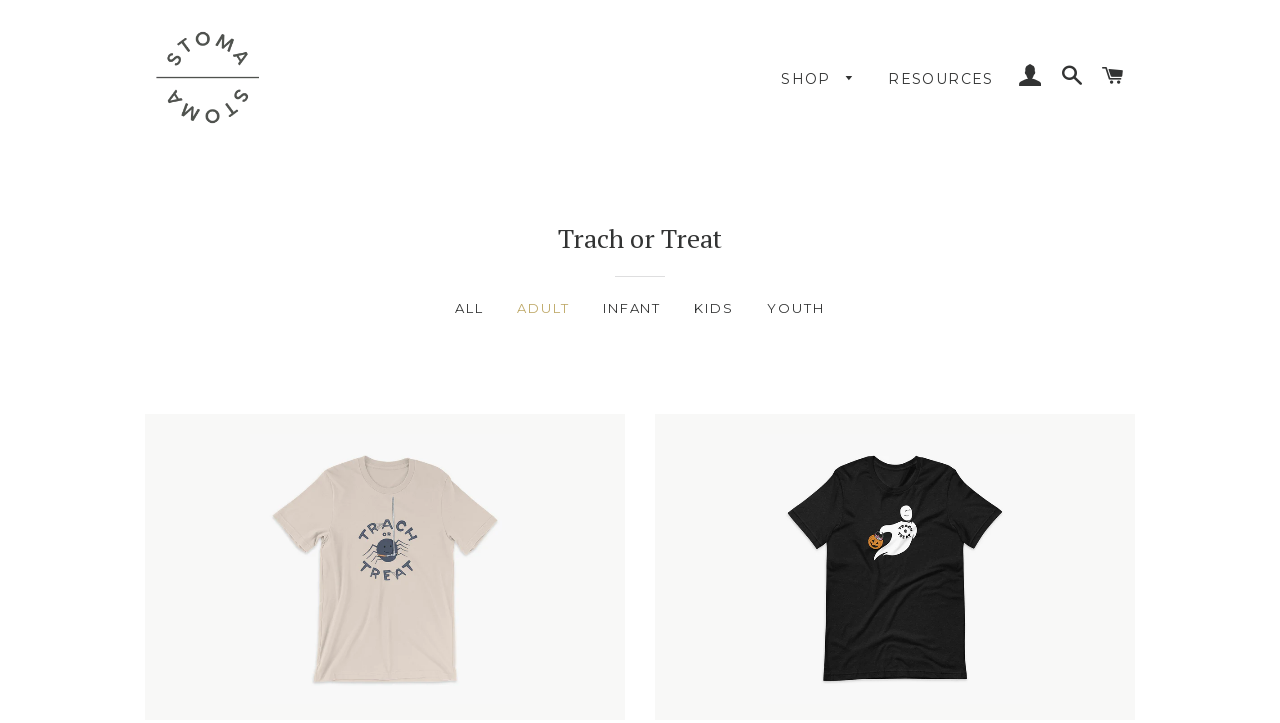

--- FILE ---
content_type: text/html; charset=utf-8
request_url: https://stomastoma.com/collections/trach-or-treat/adult
body_size: 18204
content:
<!doctype html>
<!--[if lt IE 7]><html class="no-js lt-ie9 lt-ie8 lt-ie7" lang="en"> <![endif]-->
<!--[if IE 7]><html class="no-js lt-ie9 lt-ie8" lang="en"> <![endif]-->
<!--[if IE 8]><html class="no-js lt-ie9" lang="en"> <![endif]-->
<!--[if IE 9 ]><html class="ie9 no-js"> <![endif]-->
<!--[if (gt IE 9)|!(IE)]><!--> <html class="no-js"> <!--<![endif]-->
<head>


  <!-- Basic page needs ================================================== -->
  <meta charset="utf-8">
  <meta http-equiv="X-UA-Compatible" content="IE=edge,chrome=1">

  
  <link rel="shortcut icon" href="//stomastoma.com/cdn/shop/t/2/assets/favicon.png?v=66824502590980049501475105782" type="image/png" />
  

  <!-- Title and description ================================================== -->
  <title>
  Trach or Treat &ndash; Tagged &quot;Adult&quot; &ndash; StomaStoma
  </title>

  

  <!-- Helpers ================================================== -->
  <!-- /snippets/social-meta-tags.liquid -->


  <meta property="og:type" content="website">
  <meta property="og:title" content="Trach or Treat">
  <meta property="og:url" content="https://stomastoma.com/collections/trach-or-treat/adult">
  
  
    <meta property="og:image" content="http://stomastoma.com/cdn/shop/t/2/assets/logo.png?v=121307812384132174781475268780">
    <meta property="og:image:secure_url" content="https://stomastoma.com/cdn/shop/t/2/assets/logo.png?v=121307812384132174781475268780">
  

<meta property="og:site_name" content="StomaStoma">



  <meta name="twitter:card" content="summary">


  <meta name="twitter:site" content="@StomaStoma">



  <link rel="canonical" href="https://stomastoma.com/collections/trach-or-treat/adult">
  <meta name="viewport" content="width=device-width,initial-scale=1,shrink-to-fit=no">
  <meta name="theme-color" content="#bfa968">

  <!-- CSS ================================================== -->
  <link href="//stomastoma.com/cdn/shop/t/2/assets/timber.scss.css?v=49049800573068454861700693754" rel="stylesheet" type="text/css" media="all" />
  <link href="//stomastoma.com/cdn/shop/t/2/assets/theme.scss.css?v=87453368289865986471700693754" rel="stylesheet" type="text/css" media="all" />
  
  
  
  <link href="//fonts.googleapis.com/css?family=PT+Serif:400" rel="stylesheet" type="text/css" media="all" />


  


  
    
    
    <link href="//fonts.googleapis.com/css?family=Montserrat:400" rel="stylesheet" type="text/css" media="all" />
  



  <!-- Header hook for plugins ================================================== -->
  <script>window.performance && window.performance.mark && window.performance.mark('shopify.content_for_header.start');</script><meta id="shopify-digital-wallet" name="shopify-digital-wallet" content="/14150128/digital_wallets/dialog">
<meta name="shopify-checkout-api-token" content="d5c832bc6992d2a5a0a3e8a5f675af4f">
<link rel="alternate" type="application/atom+xml" title="Feed" href="/collections/trach-or-treat/adult.atom" />
<link rel="alternate" hreflang="x-default" href="https://stomastoma.com/collections/trach-or-treat/adult">
<link rel="alternate" hreflang="en" href="https://stomastoma.com/collections/trach-or-treat/adult">
<link rel="alternate" hreflang="es" href="https://stomastoma.com/es/collections/trach-or-treat/adult">
<link rel="alternate" type="application/json+oembed" href="https://stomastoma.com/collections/trach-or-treat/adult.oembed">
<script async="async" src="/checkouts/internal/preloads.js?locale=en-US"></script>
<link rel="preconnect" href="https://shop.app" crossorigin="anonymous">
<script async="async" src="https://shop.app/checkouts/internal/preloads.js?locale=en-US&shop_id=14150128" crossorigin="anonymous"></script>
<script id="apple-pay-shop-capabilities" type="application/json">{"shopId":14150128,"countryCode":"US","currencyCode":"USD","merchantCapabilities":["supports3DS"],"merchantId":"gid:\/\/shopify\/Shop\/14150128","merchantName":"StomaStoma","requiredBillingContactFields":["postalAddress","email"],"requiredShippingContactFields":["postalAddress","email"],"shippingType":"shipping","supportedNetworks":["visa","masterCard","amex","discover","elo","jcb"],"total":{"type":"pending","label":"StomaStoma","amount":"1.00"},"shopifyPaymentsEnabled":true,"supportsSubscriptions":true}</script>
<script id="shopify-features" type="application/json">{"accessToken":"d5c832bc6992d2a5a0a3e8a5f675af4f","betas":["rich-media-storefront-analytics"],"domain":"stomastoma.com","predictiveSearch":true,"shopId":14150128,"locale":"en"}</script>
<script>var Shopify = Shopify || {};
Shopify.shop = "stomastoma.myshopify.com";
Shopify.locale = "en";
Shopify.currency = {"active":"USD","rate":"1.0"};
Shopify.country = "US";
Shopify.theme = {"name":"Brooklyn","id":159261066,"schema_name":null,"schema_version":null,"theme_store_id":730,"role":"main"};
Shopify.theme.handle = "null";
Shopify.theme.style = {"id":null,"handle":null};
Shopify.cdnHost = "stomastoma.com/cdn";
Shopify.routes = Shopify.routes || {};
Shopify.routes.root = "/";</script>
<script type="module">!function(o){(o.Shopify=o.Shopify||{}).modules=!0}(window);</script>
<script>!function(o){function n(){var o=[];function n(){o.push(Array.prototype.slice.apply(arguments))}return n.q=o,n}var t=o.Shopify=o.Shopify||{};t.loadFeatures=n(),t.autoloadFeatures=n()}(window);</script>
<script>
  window.ShopifyPay = window.ShopifyPay || {};
  window.ShopifyPay.apiHost = "shop.app\/pay";
  window.ShopifyPay.redirectState = null;
</script>
<script id="shop-js-analytics" type="application/json">{"pageType":"collection"}</script>
<script defer="defer" async type="module" src="//stomastoma.com/cdn/shopifycloud/shop-js/modules/v2/client.init-shop-cart-sync_WVOgQShq.en.esm.js"></script>
<script defer="defer" async type="module" src="//stomastoma.com/cdn/shopifycloud/shop-js/modules/v2/chunk.common_C_13GLB1.esm.js"></script>
<script defer="defer" async type="module" src="//stomastoma.com/cdn/shopifycloud/shop-js/modules/v2/chunk.modal_CLfMGd0m.esm.js"></script>
<script type="module">
  await import("//stomastoma.com/cdn/shopifycloud/shop-js/modules/v2/client.init-shop-cart-sync_WVOgQShq.en.esm.js");
await import("//stomastoma.com/cdn/shopifycloud/shop-js/modules/v2/chunk.common_C_13GLB1.esm.js");
await import("//stomastoma.com/cdn/shopifycloud/shop-js/modules/v2/chunk.modal_CLfMGd0m.esm.js");

  window.Shopify.SignInWithShop?.initShopCartSync?.({"fedCMEnabled":true,"windoidEnabled":true});

</script>
<script>
  window.Shopify = window.Shopify || {};
  if (!window.Shopify.featureAssets) window.Shopify.featureAssets = {};
  window.Shopify.featureAssets['shop-js'] = {"shop-cart-sync":["modules/v2/client.shop-cart-sync_DuR37GeY.en.esm.js","modules/v2/chunk.common_C_13GLB1.esm.js","modules/v2/chunk.modal_CLfMGd0m.esm.js"],"init-fed-cm":["modules/v2/client.init-fed-cm_BucUoe6W.en.esm.js","modules/v2/chunk.common_C_13GLB1.esm.js","modules/v2/chunk.modal_CLfMGd0m.esm.js"],"shop-toast-manager":["modules/v2/client.shop-toast-manager_B0JfrpKj.en.esm.js","modules/v2/chunk.common_C_13GLB1.esm.js","modules/v2/chunk.modal_CLfMGd0m.esm.js"],"init-shop-cart-sync":["modules/v2/client.init-shop-cart-sync_WVOgQShq.en.esm.js","modules/v2/chunk.common_C_13GLB1.esm.js","modules/v2/chunk.modal_CLfMGd0m.esm.js"],"shop-button":["modules/v2/client.shop-button_B_U3bv27.en.esm.js","modules/v2/chunk.common_C_13GLB1.esm.js","modules/v2/chunk.modal_CLfMGd0m.esm.js"],"init-windoid":["modules/v2/client.init-windoid_DuP9q_di.en.esm.js","modules/v2/chunk.common_C_13GLB1.esm.js","modules/v2/chunk.modal_CLfMGd0m.esm.js"],"shop-cash-offers":["modules/v2/client.shop-cash-offers_BmULhtno.en.esm.js","modules/v2/chunk.common_C_13GLB1.esm.js","modules/v2/chunk.modal_CLfMGd0m.esm.js"],"pay-button":["modules/v2/client.pay-button_CrPSEbOK.en.esm.js","modules/v2/chunk.common_C_13GLB1.esm.js","modules/v2/chunk.modal_CLfMGd0m.esm.js"],"init-customer-accounts":["modules/v2/client.init-customer-accounts_jNk9cPYQ.en.esm.js","modules/v2/client.shop-login-button_DJ5ldayH.en.esm.js","modules/v2/chunk.common_C_13GLB1.esm.js","modules/v2/chunk.modal_CLfMGd0m.esm.js"],"avatar":["modules/v2/client.avatar_BTnouDA3.en.esm.js"],"checkout-modal":["modules/v2/client.checkout-modal_pBPyh9w8.en.esm.js","modules/v2/chunk.common_C_13GLB1.esm.js","modules/v2/chunk.modal_CLfMGd0m.esm.js"],"init-shop-for-new-customer-accounts":["modules/v2/client.init-shop-for-new-customer-accounts_BUoCy7a5.en.esm.js","modules/v2/client.shop-login-button_DJ5ldayH.en.esm.js","modules/v2/chunk.common_C_13GLB1.esm.js","modules/v2/chunk.modal_CLfMGd0m.esm.js"],"init-customer-accounts-sign-up":["modules/v2/client.init-customer-accounts-sign-up_CnczCz9H.en.esm.js","modules/v2/client.shop-login-button_DJ5ldayH.en.esm.js","modules/v2/chunk.common_C_13GLB1.esm.js","modules/v2/chunk.modal_CLfMGd0m.esm.js"],"init-shop-email-lookup-coordinator":["modules/v2/client.init-shop-email-lookup-coordinator_CzjY5t9o.en.esm.js","modules/v2/chunk.common_C_13GLB1.esm.js","modules/v2/chunk.modal_CLfMGd0m.esm.js"],"shop-follow-button":["modules/v2/client.shop-follow-button_CsYC63q7.en.esm.js","modules/v2/chunk.common_C_13GLB1.esm.js","modules/v2/chunk.modal_CLfMGd0m.esm.js"],"shop-login-button":["modules/v2/client.shop-login-button_DJ5ldayH.en.esm.js","modules/v2/chunk.common_C_13GLB1.esm.js","modules/v2/chunk.modal_CLfMGd0m.esm.js"],"shop-login":["modules/v2/client.shop-login_B9ccPdmx.en.esm.js","modules/v2/chunk.common_C_13GLB1.esm.js","modules/v2/chunk.modal_CLfMGd0m.esm.js"],"lead-capture":["modules/v2/client.lead-capture_D0K_KgYb.en.esm.js","modules/v2/chunk.common_C_13GLB1.esm.js","modules/v2/chunk.modal_CLfMGd0m.esm.js"],"payment-terms":["modules/v2/client.payment-terms_BWmiNN46.en.esm.js","modules/v2/chunk.common_C_13GLB1.esm.js","modules/v2/chunk.modal_CLfMGd0m.esm.js"]};
</script>
<script>(function() {
  var isLoaded = false;
  function asyncLoad() {
    if (isLoaded) return;
    isLoaded = true;
    var urls = ["\/\/shopify.privy.com\/widget.js?shop=stomastoma.myshopify.com","https:\/\/chimpstatic.com\/mcjs-connected\/js\/users\/932ff48c30b29742d501a60db\/bb8a2ea975f1bac5cfb30b36b.js?shop=stomastoma.myshopify.com","\/\/cdn.shopify.com\/proxy\/c15968d71119924c040fb79eeb5b2d262781a8d2dfacbafd7ece7c0057e295e6\/static.cdn.printful.com\/static\/js\/external\/shopify-product-customizer.js?v=0.28\u0026shop=stomastoma.myshopify.com\u0026sp-cache-control=cHVibGljLCBtYXgtYWdlPTkwMA","https:\/\/cdn.hextom.com\/js\/quickannouncementbar.js?shop=stomastoma.myshopify.com"];
    for (var i = 0; i < urls.length; i++) {
      var s = document.createElement('script');
      s.type = 'text/javascript';
      s.async = true;
      s.src = urls[i];
      var x = document.getElementsByTagName('script')[0];
      x.parentNode.insertBefore(s, x);
    }
  };
  if(window.attachEvent) {
    window.attachEvent('onload', asyncLoad);
  } else {
    window.addEventListener('load', asyncLoad, false);
  }
})();</script>
<script id="__st">var __st={"a":14150128,"offset":-28800,"reqid":"cbbc412e-67d0-4440-b6c9-d01644012afd-1769533797","pageurl":"stomastoma.com\/collections\/trach-or-treat\/adult","u":"2a1572034f47","p":"collection","rtyp":"collection","rid":58083803215};</script>
<script>window.ShopifyPaypalV4VisibilityTracking = true;</script>
<script id="captcha-bootstrap">!function(){'use strict';const t='contact',e='account',n='new_comment',o=[[t,t],['blogs',n],['comments',n],[t,'customer']],c=[[e,'customer_login'],[e,'guest_login'],[e,'recover_customer_password'],[e,'create_customer']],r=t=>t.map((([t,e])=>`form[action*='/${t}']:not([data-nocaptcha='true']) input[name='form_type'][value='${e}']`)).join(','),a=t=>()=>t?[...document.querySelectorAll(t)].map((t=>t.form)):[];function s(){const t=[...o],e=r(t);return a(e)}const i='password',u='form_key',d=['recaptcha-v3-token','g-recaptcha-response','h-captcha-response',i],f=()=>{try{return window.sessionStorage}catch{return}},m='__shopify_v',_=t=>t.elements[u];function p(t,e,n=!1){try{const o=window.sessionStorage,c=JSON.parse(o.getItem(e)),{data:r}=function(t){const{data:e,action:n}=t;return t[m]||n?{data:e,action:n}:{data:t,action:n}}(c);for(const[e,n]of Object.entries(r))t.elements[e]&&(t.elements[e].value=n);n&&o.removeItem(e)}catch(o){console.error('form repopulation failed',{error:o})}}const l='form_type',E='cptcha';function T(t){t.dataset[E]=!0}const w=window,h=w.document,L='Shopify',v='ce_forms',y='captcha';let A=!1;((t,e)=>{const n=(g='f06e6c50-85a8-45c8-87d0-21a2b65856fe',I='https://cdn.shopify.com/shopifycloud/storefront-forms-hcaptcha/ce_storefront_forms_captcha_hcaptcha.v1.5.2.iife.js',D={infoText:'Protected by hCaptcha',privacyText:'Privacy',termsText:'Terms'},(t,e,n)=>{const o=w[L][v],c=o.bindForm;if(c)return c(t,g,e,D).then(n);var r;o.q.push([[t,g,e,D],n]),r=I,A||(h.body.append(Object.assign(h.createElement('script'),{id:'captcha-provider',async:!0,src:r})),A=!0)});var g,I,D;w[L]=w[L]||{},w[L][v]=w[L][v]||{},w[L][v].q=[],w[L][y]=w[L][y]||{},w[L][y].protect=function(t,e){n(t,void 0,e),T(t)},Object.freeze(w[L][y]),function(t,e,n,w,h,L){const[v,y,A,g]=function(t,e,n){const i=e?o:[],u=t?c:[],d=[...i,...u],f=r(d),m=r(i),_=r(d.filter((([t,e])=>n.includes(e))));return[a(f),a(m),a(_),s()]}(w,h,L),I=t=>{const e=t.target;return e instanceof HTMLFormElement?e:e&&e.form},D=t=>v().includes(t);t.addEventListener('submit',(t=>{const e=I(t);if(!e)return;const n=D(e)&&!e.dataset.hcaptchaBound&&!e.dataset.recaptchaBound,o=_(e),c=g().includes(e)&&(!o||!o.value);(n||c)&&t.preventDefault(),c&&!n&&(function(t){try{if(!f())return;!function(t){const e=f();if(!e)return;const n=_(t);if(!n)return;const o=n.value;o&&e.removeItem(o)}(t);const e=Array.from(Array(32),(()=>Math.random().toString(36)[2])).join('');!function(t,e){_(t)||t.append(Object.assign(document.createElement('input'),{type:'hidden',name:u})),t.elements[u].value=e}(t,e),function(t,e){const n=f();if(!n)return;const o=[...t.querySelectorAll(`input[type='${i}']`)].map((({name:t})=>t)),c=[...d,...o],r={};for(const[a,s]of new FormData(t).entries())c.includes(a)||(r[a]=s);n.setItem(e,JSON.stringify({[m]:1,action:t.action,data:r}))}(t,e)}catch(e){console.error('failed to persist form',e)}}(e),e.submit())}));const S=(t,e)=>{t&&!t.dataset[E]&&(n(t,e.some((e=>e===t))),T(t))};for(const o of['focusin','change'])t.addEventListener(o,(t=>{const e=I(t);D(e)&&S(e,y())}));const B=e.get('form_key'),M=e.get(l),P=B&&M;t.addEventListener('DOMContentLoaded',(()=>{const t=y();if(P)for(const e of t)e.elements[l].value===M&&p(e,B);[...new Set([...A(),...v().filter((t=>'true'===t.dataset.shopifyCaptcha))])].forEach((e=>S(e,t)))}))}(h,new URLSearchParams(w.location.search),n,t,e,['guest_login'])})(!0,!0)}();</script>
<script integrity="sha256-4kQ18oKyAcykRKYeNunJcIwy7WH5gtpwJnB7kiuLZ1E=" data-source-attribution="shopify.loadfeatures" defer="defer" src="//stomastoma.com/cdn/shopifycloud/storefront/assets/storefront/load_feature-a0a9edcb.js" crossorigin="anonymous"></script>
<script crossorigin="anonymous" defer="defer" src="//stomastoma.com/cdn/shopifycloud/storefront/assets/shopify_pay/storefront-65b4c6d7.js?v=20250812"></script>
<script data-source-attribution="shopify.dynamic_checkout.dynamic.init">var Shopify=Shopify||{};Shopify.PaymentButton=Shopify.PaymentButton||{isStorefrontPortableWallets:!0,init:function(){window.Shopify.PaymentButton.init=function(){};var t=document.createElement("script");t.src="https://stomastoma.com/cdn/shopifycloud/portable-wallets/latest/portable-wallets.en.js",t.type="module",document.head.appendChild(t)}};
</script>
<script data-source-attribution="shopify.dynamic_checkout.buyer_consent">
  function portableWalletsHideBuyerConsent(e){var t=document.getElementById("shopify-buyer-consent"),n=document.getElementById("shopify-subscription-policy-button");t&&n&&(t.classList.add("hidden"),t.setAttribute("aria-hidden","true"),n.removeEventListener("click",e))}function portableWalletsShowBuyerConsent(e){var t=document.getElementById("shopify-buyer-consent"),n=document.getElementById("shopify-subscription-policy-button");t&&n&&(t.classList.remove("hidden"),t.removeAttribute("aria-hidden"),n.addEventListener("click",e))}window.Shopify?.PaymentButton&&(window.Shopify.PaymentButton.hideBuyerConsent=portableWalletsHideBuyerConsent,window.Shopify.PaymentButton.showBuyerConsent=portableWalletsShowBuyerConsent);
</script>
<script data-source-attribution="shopify.dynamic_checkout.cart.bootstrap">document.addEventListener("DOMContentLoaded",(function(){function t(){return document.querySelector("shopify-accelerated-checkout-cart, shopify-accelerated-checkout")}if(t())Shopify.PaymentButton.init();else{new MutationObserver((function(e,n){t()&&(Shopify.PaymentButton.init(),n.disconnect())})).observe(document.body,{childList:!0,subtree:!0})}}));
</script>
<script id='scb4127' type='text/javascript' async='' src='https://stomastoma.com/cdn/shopifycloud/privacy-banner/storefront-banner.js'></script><link id="shopify-accelerated-checkout-styles" rel="stylesheet" media="screen" href="https://stomastoma.com/cdn/shopifycloud/portable-wallets/latest/accelerated-checkout-backwards-compat.css" crossorigin="anonymous">
<style id="shopify-accelerated-checkout-cart">
        #shopify-buyer-consent {
  margin-top: 1em;
  display: inline-block;
  width: 100%;
}

#shopify-buyer-consent.hidden {
  display: none;
}

#shopify-subscription-policy-button {
  background: none;
  border: none;
  padding: 0;
  text-decoration: underline;
  font-size: inherit;
  cursor: pointer;
}

#shopify-subscription-policy-button::before {
  box-shadow: none;
}

      </style>

<script>window.performance && window.performance.mark && window.performance.mark('shopify.content_for_header.end');</script>
  <!-- /snippets/oldIE-js.liquid -->


<!--[if lt IE 9]>
<script src="//cdnjs.cloudflare.com/ajax/libs/html5shiv/3.7.2/html5shiv.min.js" type="text/javascript"></script>
<script src="//stomastoma.com/cdn/shop/t/2/assets/respond.min.js?v=52248677837542619231474503153" type="text/javascript"></script>
<link href="//stomastoma.com/cdn/shop/t/2/assets/respond-proxy.html" id="respond-proxy" rel="respond-proxy" />
<link href="//stomastoma.com/search?q=2ff01531ff1f7bccf4fc5f79495664d4" id="respond-redirect" rel="respond-redirect" />
<script src="//stomastoma.com/search?q=2ff01531ff1f7bccf4fc5f79495664d4" type="text/javascript"></script>
<![endif]-->


<!--[if (lte IE 9) ]><script src="//stomastoma.com/cdn/shop/t/2/assets/match-media.min.js?v=159635276924582161481474503152" type="text/javascript"></script><![endif]-->


  <script src="//ajax.googleapis.com/ajax/libs/jquery/1.11.0/jquery.min.js" type="text/javascript"></script>
  <script src="//stomastoma.com/cdn/shop/t/2/assets/modernizr.min.js?v=21391054748206432451474503152" type="text/javascript"></script>

  
  

<link href="https://monorail-edge.shopifysvc.com" rel="dns-prefetch">
<script>(function(){if ("sendBeacon" in navigator && "performance" in window) {try {var session_token_from_headers = performance.getEntriesByType('navigation')[0].serverTiming.find(x => x.name == '_s').description;} catch {var session_token_from_headers = undefined;}var session_cookie_matches = document.cookie.match(/_shopify_s=([^;]*)/);var session_token_from_cookie = session_cookie_matches && session_cookie_matches.length === 2 ? session_cookie_matches[1] : "";var session_token = session_token_from_headers || session_token_from_cookie || "";function handle_abandonment_event(e) {var entries = performance.getEntries().filter(function(entry) {return /monorail-edge.shopifysvc.com/.test(entry.name);});if (!window.abandonment_tracked && entries.length === 0) {window.abandonment_tracked = true;var currentMs = Date.now();var navigation_start = performance.timing.navigationStart;var payload = {shop_id: 14150128,url: window.location.href,navigation_start,duration: currentMs - navigation_start,session_token,page_type: "collection"};window.navigator.sendBeacon("https://monorail-edge.shopifysvc.com/v1/produce", JSON.stringify({schema_id: "online_store_buyer_site_abandonment/1.1",payload: payload,metadata: {event_created_at_ms: currentMs,event_sent_at_ms: currentMs}}));}}window.addEventListener('pagehide', handle_abandonment_event);}}());</script>
<script id="web-pixels-manager-setup">(function e(e,d,r,n,o){if(void 0===o&&(o={}),!Boolean(null===(a=null===(i=window.Shopify)||void 0===i?void 0:i.analytics)||void 0===a?void 0:a.replayQueue)){var i,a;window.Shopify=window.Shopify||{};var t=window.Shopify;t.analytics=t.analytics||{};var s=t.analytics;s.replayQueue=[],s.publish=function(e,d,r){return s.replayQueue.push([e,d,r]),!0};try{self.performance.mark("wpm:start")}catch(e){}var l=function(){var e={modern:/Edge?\/(1{2}[4-9]|1[2-9]\d|[2-9]\d{2}|\d{4,})\.\d+(\.\d+|)|Firefox\/(1{2}[4-9]|1[2-9]\d|[2-9]\d{2}|\d{4,})\.\d+(\.\d+|)|Chrom(ium|e)\/(9{2}|\d{3,})\.\d+(\.\d+|)|(Maci|X1{2}).+ Version\/(15\.\d+|(1[6-9]|[2-9]\d|\d{3,})\.\d+)([,.]\d+|)( \(\w+\)|)( Mobile\/\w+|) Safari\/|Chrome.+OPR\/(9{2}|\d{3,})\.\d+\.\d+|(CPU[ +]OS|iPhone[ +]OS|CPU[ +]iPhone|CPU IPhone OS|CPU iPad OS)[ +]+(15[._]\d+|(1[6-9]|[2-9]\d|\d{3,})[._]\d+)([._]\d+|)|Android:?[ /-](13[3-9]|1[4-9]\d|[2-9]\d{2}|\d{4,})(\.\d+|)(\.\d+|)|Android.+Firefox\/(13[5-9]|1[4-9]\d|[2-9]\d{2}|\d{4,})\.\d+(\.\d+|)|Android.+Chrom(ium|e)\/(13[3-9]|1[4-9]\d|[2-9]\d{2}|\d{4,})\.\d+(\.\d+|)|SamsungBrowser\/([2-9]\d|\d{3,})\.\d+/,legacy:/Edge?\/(1[6-9]|[2-9]\d|\d{3,})\.\d+(\.\d+|)|Firefox\/(5[4-9]|[6-9]\d|\d{3,})\.\d+(\.\d+|)|Chrom(ium|e)\/(5[1-9]|[6-9]\d|\d{3,})\.\d+(\.\d+|)([\d.]+$|.*Safari\/(?![\d.]+ Edge\/[\d.]+$))|(Maci|X1{2}).+ Version\/(10\.\d+|(1[1-9]|[2-9]\d|\d{3,})\.\d+)([,.]\d+|)( \(\w+\)|)( Mobile\/\w+|) Safari\/|Chrome.+OPR\/(3[89]|[4-9]\d|\d{3,})\.\d+\.\d+|(CPU[ +]OS|iPhone[ +]OS|CPU[ +]iPhone|CPU IPhone OS|CPU iPad OS)[ +]+(10[._]\d+|(1[1-9]|[2-9]\d|\d{3,})[._]\d+)([._]\d+|)|Android:?[ /-](13[3-9]|1[4-9]\d|[2-9]\d{2}|\d{4,})(\.\d+|)(\.\d+|)|Mobile Safari.+OPR\/([89]\d|\d{3,})\.\d+\.\d+|Android.+Firefox\/(13[5-9]|1[4-9]\d|[2-9]\d{2}|\d{4,})\.\d+(\.\d+|)|Android.+Chrom(ium|e)\/(13[3-9]|1[4-9]\d|[2-9]\d{2}|\d{4,})\.\d+(\.\d+|)|Android.+(UC? ?Browser|UCWEB|U3)[ /]?(15\.([5-9]|\d{2,})|(1[6-9]|[2-9]\d|\d{3,})\.\d+)\.\d+|SamsungBrowser\/(5\.\d+|([6-9]|\d{2,})\.\d+)|Android.+MQ{2}Browser\/(14(\.(9|\d{2,})|)|(1[5-9]|[2-9]\d|\d{3,})(\.\d+|))(\.\d+|)|K[Aa][Ii]OS\/(3\.\d+|([4-9]|\d{2,})\.\d+)(\.\d+|)/},d=e.modern,r=e.legacy,n=navigator.userAgent;return n.match(d)?"modern":n.match(r)?"legacy":"unknown"}(),u="modern"===l?"modern":"legacy",c=(null!=n?n:{modern:"",legacy:""})[u],f=function(e){return[e.baseUrl,"/wpm","/b",e.hashVersion,"modern"===e.buildTarget?"m":"l",".js"].join("")}({baseUrl:d,hashVersion:r,buildTarget:u}),m=function(e){var d=e.version,r=e.bundleTarget,n=e.surface,o=e.pageUrl,i=e.monorailEndpoint;return{emit:function(e){var a=e.status,t=e.errorMsg,s=(new Date).getTime(),l=JSON.stringify({metadata:{event_sent_at_ms:s},events:[{schema_id:"web_pixels_manager_load/3.1",payload:{version:d,bundle_target:r,page_url:o,status:a,surface:n,error_msg:t},metadata:{event_created_at_ms:s}}]});if(!i)return console&&console.warn&&console.warn("[Web Pixels Manager] No Monorail endpoint provided, skipping logging."),!1;try{return self.navigator.sendBeacon.bind(self.navigator)(i,l)}catch(e){}var u=new XMLHttpRequest;try{return u.open("POST",i,!0),u.setRequestHeader("Content-Type","text/plain"),u.send(l),!0}catch(e){return console&&console.warn&&console.warn("[Web Pixels Manager] Got an unhandled error while logging to Monorail."),!1}}}}({version:r,bundleTarget:l,surface:e.surface,pageUrl:self.location.href,monorailEndpoint:e.monorailEndpoint});try{o.browserTarget=l,function(e){var d=e.src,r=e.async,n=void 0===r||r,o=e.onload,i=e.onerror,a=e.sri,t=e.scriptDataAttributes,s=void 0===t?{}:t,l=document.createElement("script"),u=document.querySelector("head"),c=document.querySelector("body");if(l.async=n,l.src=d,a&&(l.integrity=a,l.crossOrigin="anonymous"),s)for(var f in s)if(Object.prototype.hasOwnProperty.call(s,f))try{l.dataset[f]=s[f]}catch(e){}if(o&&l.addEventListener("load",o),i&&l.addEventListener("error",i),u)u.appendChild(l);else{if(!c)throw new Error("Did not find a head or body element to append the script");c.appendChild(l)}}({src:f,async:!0,onload:function(){if(!function(){var e,d;return Boolean(null===(d=null===(e=window.Shopify)||void 0===e?void 0:e.analytics)||void 0===d?void 0:d.initialized)}()){var d=window.webPixelsManager.init(e)||void 0;if(d){var r=window.Shopify.analytics;r.replayQueue.forEach((function(e){var r=e[0],n=e[1],o=e[2];d.publishCustomEvent(r,n,o)})),r.replayQueue=[],r.publish=d.publishCustomEvent,r.visitor=d.visitor,r.initialized=!0}}},onerror:function(){return m.emit({status:"failed",errorMsg:"".concat(f," has failed to load")})},sri:function(e){var d=/^sha384-[A-Za-z0-9+/=]+$/;return"string"==typeof e&&d.test(e)}(c)?c:"",scriptDataAttributes:o}),m.emit({status:"loading"})}catch(e){m.emit({status:"failed",errorMsg:(null==e?void 0:e.message)||"Unknown error"})}}})({shopId: 14150128,storefrontBaseUrl: "https://stomastoma.com",extensionsBaseUrl: "https://extensions.shopifycdn.com/cdn/shopifycloud/web-pixels-manager",monorailEndpoint: "https://monorail-edge.shopifysvc.com/unstable/produce_batch",surface: "storefront-renderer",enabledBetaFlags: ["2dca8a86"],webPixelsConfigList: [{"id":"1147011268","configuration":"{\"storeIdentity\":\"stomastoma.myshopify.com\",\"baseURL\":\"https:\\\/\\\/api.printful.com\\\/shopify-pixels\"}","eventPayloadVersion":"v1","runtimeContext":"STRICT","scriptVersion":"74f275712857ab41bea9d998dcb2f9da","type":"APP","apiClientId":156624,"privacyPurposes":["ANALYTICS","MARKETING","SALE_OF_DATA"],"dataSharingAdjustments":{"protectedCustomerApprovalScopes":["read_customer_address","read_customer_email","read_customer_name","read_customer_personal_data","read_customer_phone"]}},{"id":"572096708","configuration":"{\"config\":\"{\\\"pixel_id\\\":\\\"G-LKVVYF1PQG\\\",\\\"gtag_events\\\":[{\\\"type\\\":\\\"begin_checkout\\\",\\\"action_label\\\":\\\"G-LKVVYF1PQG\\\"},{\\\"type\\\":\\\"search\\\",\\\"action_label\\\":\\\"G-LKVVYF1PQG\\\"},{\\\"type\\\":\\\"view_item\\\",\\\"action_label\\\":\\\"G-LKVVYF1PQG\\\"},{\\\"type\\\":\\\"purchase\\\",\\\"action_label\\\":\\\"G-LKVVYF1PQG\\\"},{\\\"type\\\":\\\"page_view\\\",\\\"action_label\\\":\\\"G-LKVVYF1PQG\\\"},{\\\"type\\\":\\\"add_payment_info\\\",\\\"action_label\\\":\\\"G-LKVVYF1PQG\\\"},{\\\"type\\\":\\\"add_to_cart\\\",\\\"action_label\\\":\\\"G-LKVVYF1PQG\\\"}],\\\"enable_monitoring_mode\\\":false}\"}","eventPayloadVersion":"v1","runtimeContext":"OPEN","scriptVersion":"b2a88bafab3e21179ed38636efcd8a93","type":"APP","apiClientId":1780363,"privacyPurposes":[],"dataSharingAdjustments":{"protectedCustomerApprovalScopes":["read_customer_address","read_customer_email","read_customer_name","read_customer_personal_data","read_customer_phone"]}},{"id":"65929412","eventPayloadVersion":"v1","runtimeContext":"LAX","scriptVersion":"1","type":"CUSTOM","privacyPurposes":["MARKETING"],"name":"Meta pixel (migrated)"},{"id":"shopify-app-pixel","configuration":"{}","eventPayloadVersion":"v1","runtimeContext":"STRICT","scriptVersion":"0450","apiClientId":"shopify-pixel","type":"APP","privacyPurposes":["ANALYTICS","MARKETING"]},{"id":"shopify-custom-pixel","eventPayloadVersion":"v1","runtimeContext":"LAX","scriptVersion":"0450","apiClientId":"shopify-pixel","type":"CUSTOM","privacyPurposes":["ANALYTICS","MARKETING"]}],isMerchantRequest: false,initData: {"shop":{"name":"StomaStoma","paymentSettings":{"currencyCode":"USD"},"myshopifyDomain":"stomastoma.myshopify.com","countryCode":"US","storefrontUrl":"https:\/\/stomastoma.com"},"customer":null,"cart":null,"checkout":null,"productVariants":[],"purchasingCompany":null},},"https://stomastoma.com/cdn","fcfee988w5aeb613cpc8e4bc33m6693e112",{"modern":"","legacy":""},{"shopId":"14150128","storefrontBaseUrl":"https:\/\/stomastoma.com","extensionBaseUrl":"https:\/\/extensions.shopifycdn.com\/cdn\/shopifycloud\/web-pixels-manager","surface":"storefront-renderer","enabledBetaFlags":"[\"2dca8a86\"]","isMerchantRequest":"false","hashVersion":"fcfee988w5aeb613cpc8e4bc33m6693e112","publish":"custom","events":"[[\"page_viewed\",{}],[\"collection_viewed\",{\"collection\":{\"id\":\"58083803215\",\"title\":\"Trach or Treat\",\"productVariants\":[{\"price\":{\"amount\":22.0,\"currencyCode\":\"USD\"},\"product\":{\"title\":\"Trach or Treat Spider - Adult T-Shirt\",\"vendor\":\"StomaStoma\",\"id\":\"1365060354127\",\"untranslatedTitle\":\"Trach or Treat Spider - Adult T-Shirt\",\"url\":\"\/products\/trach-or-treat-spider-adult-t-shirt\",\"type\":\"Adult T-Shirt\"},\"id\":\"12455017119823\",\"image\":{\"src\":\"\/\/stomastoma.com\/cdn\/shop\/products\/Trach-or-Treat-Spider-Adult-T-shirt-soft-creme.jpg?v=1536009896\"},\"sku\":\"8291447\",\"title\":\"Soft Cream \/ S\",\"untranslatedTitle\":\"Soft Cream \/ S\"},{\"price\":{\"amount\":22.0,\"currencyCode\":\"USD\"},\"product\":{\"title\":\"Trach or Treat - Adult T-Shirt\",\"vendor\":\"StomaStoma\",\"id\":\"7242267328708\",\"untranslatedTitle\":\"Trach or Treat - Adult T-Shirt\",\"url\":\"\/products\/trach-or-treat-adult-t-shirt-1\",\"type\":\"\"},\"id\":\"41822111236292\",\"image\":{\"src\":\"\/\/stomastoma.com\/cdn\/shop\/products\/Trach-or-Treat-Ghost-Adult-T-shirt-heather-black.jpg?v=1663273694\"},\"sku\":\"3162729_9575\",\"title\":\"Black Heather \/ XS\",\"untranslatedTitle\":\"Black Heather \/ XS\"},{\"price\":{\"amount\":22.0,\"currencyCode\":\"USD\"},\"product\":{\"title\":\"Trach or Treat - Cat - Adult T-Shirt\",\"vendor\":\"StomaStoma\",\"id\":\"7422468980932\",\"untranslatedTitle\":\"Trach or Treat - Cat - Adult T-Shirt\",\"url\":\"\/products\/trach-or-treat-cat\",\"type\":\"Adult T-Shirt\"},\"id\":\"42388313211076\",\"image\":{\"src\":\"\/\/stomastoma.com\/cdn\/shop\/files\/Trach-Or-Treat-Cat-Adult-Heather-Black-PMV-Halloween-T-Shirt.jpg?v=1693007591\"},\"sku\":\"9802480_9575\",\"title\":\"Black Heather \/ XS\",\"untranslatedTitle\":\"Black Heather \/ XS\"},{\"price\":{\"amount\":26.0,\"currencyCode\":\"USD\"},\"product\":{\"title\":\"Trach or Treat - Cat - Adult Long Sleeve T-Shirt\",\"vendor\":\"StomaStoma\",\"id\":\"7422469898436\",\"untranslatedTitle\":\"Trach or Treat - Cat - Adult Long Sleeve T-Shirt\",\"url\":\"\/products\/trach-or-treat-adult-long-sleeve-t-shirt\",\"type\":\"Adult Longsleeve T-Shirt\"},\"id\":\"42388315603140\",\"image\":{\"src\":\"\/\/stomastoma.com\/cdn\/shop\/files\/Trach-Or-Treat-Cat-Adult-Long-Sleeve-Black-Heather-PMV-Halloween-T-Shirt.jpg?v=1693006912\"},\"sku\":\"8905516_12932\",\"title\":\"Black Heather \/ XS\",\"untranslatedTitle\":\"Black Heather \/ XS\"}]}}]]"});</script><script>
  window.ShopifyAnalytics = window.ShopifyAnalytics || {};
  window.ShopifyAnalytics.meta = window.ShopifyAnalytics.meta || {};
  window.ShopifyAnalytics.meta.currency = 'USD';
  var meta = {"products":[{"id":1365060354127,"gid":"gid:\/\/shopify\/Product\/1365060354127","vendor":"StomaStoma","type":"Adult T-Shirt","handle":"trach-or-treat-spider-adult-t-shirt","variants":[{"id":12455017119823,"price":2200,"name":"Trach or Treat Spider - Adult T-Shirt - Soft Cream \/ S","public_title":"Soft Cream \/ S","sku":"8291447"},{"id":12455017152591,"price":2200,"name":"Trach or Treat Spider - Adult T-Shirt - Soft Cream \/ M","public_title":"Soft Cream \/ M","sku":"2941273"},{"id":12455017185359,"price":2200,"name":"Trach or Treat Spider - Adult T-Shirt - Soft Cream \/ L","public_title":"Soft Cream \/ L","sku":"7564767"},{"id":12455017218127,"price":2200,"name":"Trach or Treat Spider - Adult T-Shirt - Soft Cream \/ XL","public_title":"Soft Cream \/ XL","sku":"5644490"},{"id":12455017250895,"price":2300,"name":"Trach or Treat Spider - Adult T-Shirt - Soft Cream \/ 2XL","public_title":"Soft Cream \/ 2XL","sku":"7618983"},{"id":12455017283663,"price":2400,"name":"Trach or Treat Spider - Adult T-Shirt - Soft Cream \/ 3XL","public_title":"Soft Cream \/ 3XL","sku":"3415385"},{"id":12455017316431,"price":2500,"name":"Trach or Treat Spider - Adult T-Shirt - Soft Cream \/ 4XL","public_title":"Soft Cream \/ 4XL","sku":"5478893"},{"id":12455016890447,"price":2200,"name":"Trach or Treat Spider - Adult T-Shirt - White \/ S","public_title":"White \/ S","sku":"2396434"},{"id":12455016923215,"price":2200,"name":"Trach or Treat Spider - Adult T-Shirt - White \/ M","public_title":"White \/ M","sku":"9163008"},{"id":12455016955983,"price":2200,"name":"Trach or Treat Spider - Adult T-Shirt - White \/ L","public_title":"White \/ L","sku":"2325592"},{"id":12455016988751,"price":2200,"name":"Trach or Treat Spider - Adult T-Shirt - White \/ XL","public_title":"White \/ XL","sku":"8977260"},{"id":12455017021519,"price":2300,"name":"Trach or Treat Spider - Adult T-Shirt - White \/ 2XL","public_title":"White \/ 2XL","sku":"3790627"},{"id":12455017054287,"price":2400,"name":"Trach or Treat Spider - Adult T-Shirt - White \/ 3XL","public_title":"White \/ 3XL","sku":"6400789"},{"id":12455017087055,"price":2500,"name":"Trach or Treat Spider - Adult T-Shirt - White \/ 4XL","public_title":"White \/ 4XL","sku":"4265615"},{"id":12455017578575,"price":2200,"name":"Trach or Treat Spider - Adult T-Shirt - Heather Orange \/ S","public_title":"Heather Orange \/ S","sku":"2653367"},{"id":12455017611343,"price":2200,"name":"Trach or Treat Spider - Adult T-Shirt - Heather Orange \/ M","public_title":"Heather Orange \/ M","sku":"7297876"},{"id":12455017644111,"price":2200,"name":"Trach or Treat Spider - Adult T-Shirt - Heather Orange \/ L","public_title":"Heather Orange \/ L","sku":"8458154"},{"id":12455017676879,"price":2200,"name":"Trach or Treat Spider - Adult T-Shirt - Heather Orange \/ XL","public_title":"Heather Orange \/ XL","sku":"2775310"},{"id":12455017709647,"price":2300,"name":"Trach or Treat Spider - Adult T-Shirt - Heather Orange \/ 2XL","public_title":"Heather Orange \/ 2XL","sku":"2417809"},{"id":12455017742415,"price":2400,"name":"Trach or Treat Spider - Adult T-Shirt - Heather Orange \/ 3XL","public_title":"Heather Orange \/ 3XL","sku":"8163296"},{"id":12455017775183,"price":2500,"name":"Trach or Treat Spider - Adult T-Shirt - Heather Orange \/ 4XL","public_title":"Heather Orange \/ 4XL","sku":"9828449"},{"id":12455017349199,"price":2200,"name":"Trach or Treat Spider - Adult T-Shirt - Ash \/ S","public_title":"Ash \/ S","sku":"1659582"},{"id":12455017381967,"price":2200,"name":"Trach or Treat Spider - Adult T-Shirt - Ash \/ M","public_title":"Ash \/ M","sku":"2706228"},{"id":12455017414735,"price":2200,"name":"Trach or Treat Spider - Adult T-Shirt - Ash \/ L","public_title":"Ash \/ L","sku":"6235527"},{"id":12455017447503,"price":2200,"name":"Trach or Treat Spider - Adult T-Shirt - Ash \/ XL","public_title":"Ash \/ XL","sku":"6307329"},{"id":12455017480271,"price":2300,"name":"Trach or Treat Spider - Adult T-Shirt - Ash \/ 2XL","public_title":"Ash \/ 2XL","sku":"8589011"},{"id":12455017513039,"price":2400,"name":"Trach or Treat Spider - Adult T-Shirt - Ash \/ 3XL","public_title":"Ash \/ 3XL","sku":"2955593"},{"id":12455017545807,"price":2500,"name":"Trach or Treat Spider - Adult T-Shirt - Ash \/ 4XL","public_title":"Ash \/ 4XL","sku":"3305771"}],"remote":false},{"id":7242267328708,"gid":"gid:\/\/shopify\/Product\/7242267328708","vendor":"StomaStoma","type":"","handle":"trach-or-treat-adult-t-shirt-1","variants":[{"id":41822111236292,"price":2200,"name":"Trach or Treat - Adult T-Shirt - Black Heather \/ XS","public_title":"Black Heather \/ XS","sku":"3162729_9575"},{"id":41822111269060,"price":2200,"name":"Trach or Treat - Adult T-Shirt - Black Heather \/ S","public_title":"Black Heather \/ S","sku":"3162729_8923"},{"id":41822111301828,"price":2200,"name":"Trach or Treat - Adult T-Shirt - Black Heather \/ M","public_title":"Black Heather \/ M","sku":"3162729_8924"},{"id":41822111334596,"price":2200,"name":"Trach or Treat - Adult T-Shirt - Black Heather \/ L","public_title":"Black Heather \/ L","sku":"3162729_8925"},{"id":41822111367364,"price":2200,"name":"Trach or Treat - Adult T-Shirt - Black Heather \/ XL","public_title":"Black Heather \/ XL","sku":"3162729_8926"},{"id":41822111400132,"price":2400,"name":"Trach or Treat - Adult T-Shirt - Black Heather \/ 2XL","public_title":"Black Heather \/ 2XL","sku":"3162729_8927"},{"id":41822111432900,"price":2600,"name":"Trach or Treat - Adult T-Shirt - Black Heather \/ 3XL","public_title":"Black Heather \/ 3XL","sku":"3162729_8928"},{"id":41822111465668,"price":2800,"name":"Trach or Treat - Adult T-Shirt - Black Heather \/ 4XL","public_title":"Black Heather \/ 4XL","sku":"3162729_8929"},{"id":41822111498436,"price":3000,"name":"Trach or Treat - Adult T-Shirt - Black Heather \/ 5XL","public_title":"Black Heather \/ 5XL","sku":"3162729_12878"},{"id":41822111531204,"price":2200,"name":"Trach or Treat - Adult T-Shirt - Heather Midnight Navy \/ XS","public_title":"Heather Midnight Navy \/ XS","sku":"3162729_9569"},{"id":41822111563972,"price":2200,"name":"Trach or Treat - Adult T-Shirt - Heather Midnight Navy \/ S","public_title":"Heather Midnight Navy \/ S","sku":"3162729_8495"},{"id":41822111596740,"price":2200,"name":"Trach or Treat - Adult T-Shirt - Heather Midnight Navy \/ M","public_title":"Heather Midnight Navy \/ M","sku":"3162729_8496"},{"id":41822111629508,"price":2200,"name":"Trach or Treat - Adult T-Shirt - Heather Midnight Navy \/ L","public_title":"Heather Midnight Navy \/ L","sku":"3162729_8497"},{"id":41822111662276,"price":2200,"name":"Trach or Treat - Adult T-Shirt - Heather Midnight Navy \/ XL","public_title":"Heather Midnight Navy \/ XL","sku":"3162729_8498"},{"id":41822111695044,"price":2400,"name":"Trach or Treat - Adult T-Shirt - Heather Midnight Navy \/ 2XL","public_title":"Heather Midnight Navy \/ 2XL","sku":"3162729_8499"},{"id":41822111727812,"price":2600,"name":"Trach or Treat - Adult T-Shirt - Heather Midnight Navy \/ 3XL","public_title":"Heather Midnight Navy \/ 3XL","sku":"3162729_8500"},{"id":41822111760580,"price":2800,"name":"Trach or Treat - Adult T-Shirt - Heather Midnight Navy \/ 4XL","public_title":"Heather Midnight Navy \/ 4XL","sku":"3162729_8501"}],"remote":false},{"id":7422468980932,"gid":"gid:\/\/shopify\/Product\/7422468980932","vendor":"StomaStoma","type":"Adult T-Shirt","handle":"trach-or-treat-cat","variants":[{"id":42388313211076,"price":2200,"name":"Trach or Treat - Cat - Adult T-Shirt - Black Heather \/ XS","public_title":"Black Heather \/ XS","sku":"9802480_9575"},{"id":42388313243844,"price":2200,"name":"Trach or Treat - Cat - Adult T-Shirt - Black Heather \/ S","public_title":"Black Heather \/ S","sku":"9802480_8923"},{"id":42388313276612,"price":2200,"name":"Trach or Treat - Cat - Adult T-Shirt - Black Heather \/ M","public_title":"Black Heather \/ M","sku":"9802480_8924"},{"id":42388313309380,"price":2200,"name":"Trach or Treat - Cat - Adult T-Shirt - Black Heather \/ L","public_title":"Black Heather \/ L","sku":"9802480_8925"},{"id":42388313342148,"price":2200,"name":"Trach or Treat - Cat - Adult T-Shirt - Black Heather \/ XL","public_title":"Black Heather \/ XL","sku":"9802480_8926"},{"id":42388313374916,"price":2300,"name":"Trach or Treat - Cat - Adult T-Shirt - Black Heather \/ 2XL","public_title":"Black Heather \/ 2XL","sku":"9802480_8927"},{"id":42388313407684,"price":2400,"name":"Trach or Treat - Cat - Adult T-Shirt - Black Heather \/ 3XL","public_title":"Black Heather \/ 3XL","sku":"9802480_8928"},{"id":42388313669828,"price":2200,"name":"Trach or Treat - Cat - Adult T-Shirt - Heather Midnight Navy \/ XS","public_title":"Heather Midnight Navy \/ XS","sku":"9802480_9569"},{"id":42388313702596,"price":2200,"name":"Trach or Treat - Cat - Adult T-Shirt - Heather Midnight Navy \/ S","public_title":"Heather Midnight Navy \/ S","sku":"9802480_8495"},{"id":42388313735364,"price":2200,"name":"Trach or Treat - Cat - Adult T-Shirt - Heather Midnight Navy \/ M","public_title":"Heather Midnight Navy \/ M","sku":"9802480_8496"},{"id":42388313768132,"price":2200,"name":"Trach or Treat - Cat - Adult T-Shirt - Heather Midnight Navy \/ L","public_title":"Heather Midnight Navy \/ L","sku":"9802480_8497"},{"id":42388313800900,"price":2200,"name":"Trach or Treat - Cat - Adult T-Shirt - Heather Midnight Navy \/ XL","public_title":"Heather Midnight Navy \/ XL","sku":"9802480_8498"},{"id":42388313833668,"price":2300,"name":"Trach or Treat - Cat - Adult T-Shirt - Heather Midnight Navy \/ 2XL","public_title":"Heather Midnight Navy \/ 2XL","sku":"9802480_8499"},{"id":42388313866436,"price":2400,"name":"Trach or Treat - Cat - Adult T-Shirt - Heather Midnight Navy \/ 3XL","public_title":"Heather Midnight Navy \/ 3XL","sku":"9802480_8500"},{"id":42388313931972,"price":2200,"name":"Trach or Treat - Cat - Adult T-Shirt - Dark Grey Heather \/ XS","public_title":"Dark Grey Heather \/ XS","sku":"9802480_9564"},{"id":42388313964740,"price":2200,"name":"Trach or Treat - Cat - Adult T-Shirt - Dark Grey Heather \/ S","public_title":"Dark Grey Heather \/ S","sku":"9802480_8460"},{"id":42388313997508,"price":2200,"name":"Trach or Treat - Cat - Adult T-Shirt - Dark Grey Heather \/ M","public_title":"Dark Grey Heather \/ M","sku":"9802480_8461"},{"id":42388314030276,"price":2200,"name":"Trach or Treat - Cat - Adult T-Shirt - Dark Grey Heather \/ L","public_title":"Dark Grey Heather \/ L","sku":"9802480_8462"},{"id":42388314095812,"price":2200,"name":"Trach or Treat - Cat - Adult T-Shirt - Dark Grey Heather \/ XL","public_title":"Dark Grey Heather \/ XL","sku":"9802480_8463"},{"id":42388314128580,"price":2300,"name":"Trach or Treat - Cat - Adult T-Shirt - Dark Grey Heather \/ 2XL","public_title":"Dark Grey Heather \/ 2XL","sku":"9802480_8464"},{"id":42388314161348,"price":2400,"name":"Trach or Treat - Cat - Adult T-Shirt - Dark Grey Heather \/ 3XL","public_title":"Dark Grey Heather \/ 3XL","sku":"9802480_8465"},{"id":42388313505988,"price":2200,"name":"Trach or Treat - Cat - Adult T-Shirt - Brown \/ S","public_title":"Brown \/ S","sku":"9802480_4046"},{"id":42388313538756,"price":2200,"name":"Trach or Treat - Cat - Adult T-Shirt - Brown \/ M","public_title":"Brown \/ M","sku":"9802480_4047"},{"id":42388313571524,"price":2200,"name":"Trach or Treat - Cat - Adult T-Shirt - Brown \/ L","public_title":"Brown \/ L","sku":"9802480_4048"},{"id":42388313604292,"price":2200,"name":"Trach or Treat - Cat - Adult T-Shirt - Brown \/ XL","public_title":"Brown \/ XL","sku":"9802480_4049"},{"id":42388313637060,"price":2300,"name":"Trach or Treat - Cat - Adult T-Shirt - Brown \/ 2XL","public_title":"Brown \/ 2XL","sku":"9802480_4050"}],"remote":false},{"id":7422469898436,"gid":"gid:\/\/shopify\/Product\/7422469898436","vendor":"StomaStoma","type":"Adult Longsleeve T-Shirt","handle":"trach-or-treat-adult-long-sleeve-t-shirt","variants":[{"id":42388315603140,"price":2600,"name":"Trach or Treat - Cat - Adult Long Sleeve T-Shirt - Black Heather \/ XS","public_title":"Black Heather \/ XS","sku":"8905516_12932"},{"id":42388315635908,"price":2600,"name":"Trach or Treat - Cat - Adult Long Sleeve T-Shirt - Black Heather \/ S","public_title":"Black Heather \/ S","sku":"8905516_12933"},{"id":42388315668676,"price":2600,"name":"Trach or Treat - Cat - Adult Long Sleeve T-Shirt - Black Heather \/ M","public_title":"Black Heather \/ M","sku":"8905516_12934"},{"id":42388315701444,"price":2600,"name":"Trach or Treat - Cat - Adult Long Sleeve T-Shirt - Black Heather \/ L","public_title":"Black Heather \/ L","sku":"8905516_12935"},{"id":42388315734212,"price":2600,"name":"Trach or Treat - Cat - Adult Long Sleeve T-Shirt - Black Heather \/ XL","public_title":"Black Heather \/ XL","sku":"8905516_12936"},{"id":42388315766980,"price":2600,"name":"Trach or Treat - Cat - Adult Long Sleeve T-Shirt - Black Heather \/ 2XL","public_title":"Black Heather \/ 2XL","sku":"8905516_12937"},{"id":42388315799748,"price":2600,"name":"Trach or Treat - Cat - Adult Long Sleeve T-Shirt - Navy \/ XS","public_title":"Navy \/ XS","sku":"8905516_10123"},{"id":42388315832516,"price":2600,"name":"Trach or Treat - Cat - Adult Long Sleeve T-Shirt - Navy \/ S","public_title":"Navy \/ S","sku":"8905516_10124"},{"id":42388315865284,"price":2600,"name":"Trach or Treat - Cat - Adult Long Sleeve T-Shirt - Navy \/ M","public_title":"Navy \/ M","sku":"8905516_10125"},{"id":42388315898052,"price":2600,"name":"Trach or Treat - Cat - Adult Long Sleeve T-Shirt - Navy \/ L","public_title":"Navy \/ L","sku":"8905516_10126"},{"id":42388315930820,"price":2600,"name":"Trach or Treat - Cat - Adult Long Sleeve T-Shirt - Navy \/ XL","public_title":"Navy \/ XL","sku":"8905516_10127"},{"id":42388315963588,"price":2600,"name":"Trach or Treat - Cat - Adult Long Sleeve T-Shirt - Navy \/ 2XL","public_title":"Navy \/ 2XL","sku":"8905516_10128"},{"id":42388315996356,"price":2600,"name":"Trach or Treat - Cat - Adult Long Sleeve T-Shirt - Dark Grey Heather \/ XS","public_title":"Dark Grey Heather \/ XS","sku":"8905516_11197"},{"id":42388316029124,"price":2600,"name":"Trach or Treat - Cat - Adult Long Sleeve T-Shirt - Dark Grey Heather \/ S","public_title":"Dark Grey Heather \/ S","sku":"8905516_11198"},{"id":42388316061892,"price":2600,"name":"Trach or Treat - Cat - Adult Long Sleeve T-Shirt - Dark Grey Heather \/ M","public_title":"Dark Grey Heather \/ M","sku":"8905516_11199"},{"id":42388316094660,"price":2600,"name":"Trach or Treat - Cat - Adult Long Sleeve T-Shirt - Dark Grey Heather \/ L","public_title":"Dark Grey Heather \/ L","sku":"8905516_11200"},{"id":42388316127428,"price":2600,"name":"Trach or Treat - Cat - Adult Long Sleeve T-Shirt - Dark Grey Heather \/ XL","public_title":"Dark Grey Heather \/ XL","sku":"8905516_11201"},{"id":42388316160196,"price":2600,"name":"Trach or Treat - Cat - Adult Long Sleeve T-Shirt - Dark Grey Heather \/ 2XL","public_title":"Dark Grey Heather \/ 2XL","sku":"8905516_11202"},{"id":42388316192964,"price":2600,"name":"Trach or Treat - Cat - Adult Long Sleeve T-Shirt - Heather Navy \/ XS","public_title":"Heather Navy \/ XS","sku":"8905516_16132"},{"id":42388316225732,"price":2600,"name":"Trach or Treat - Cat - Adult Long Sleeve T-Shirt - Heather Navy \/ S","public_title":"Heather Navy \/ S","sku":"8905516_16133"},{"id":42388316258500,"price":2600,"name":"Trach or Treat - Cat - Adult Long Sleeve T-Shirt - Heather Navy \/ M","public_title":"Heather Navy \/ M","sku":"8905516_16134"},{"id":42388316291268,"price":2600,"name":"Trach or Treat - Cat - Adult Long Sleeve T-Shirt - Heather Navy \/ L","public_title":"Heather Navy \/ L","sku":"8905516_16135"},{"id":42388316324036,"price":2600,"name":"Trach or Treat - Cat - Adult Long Sleeve T-Shirt - Heather Navy \/ XL","public_title":"Heather Navy \/ XL","sku":"8905516_16136"},{"id":42388316356804,"price":2600,"name":"Trach or Treat - Cat - Adult Long Sleeve T-Shirt - Heather Navy \/ 2XL","public_title":"Heather Navy \/ 2XL","sku":"8905516_16137"}],"remote":false}],"page":{"pageType":"collection","resourceType":"collection","resourceId":58083803215,"requestId":"cbbc412e-67d0-4440-b6c9-d01644012afd-1769533797"}};
  for (var attr in meta) {
    window.ShopifyAnalytics.meta[attr] = meta[attr];
  }
</script>
<script class="analytics">
  (function () {
    var customDocumentWrite = function(content) {
      var jquery = null;

      if (window.jQuery) {
        jquery = window.jQuery;
      } else if (window.Checkout && window.Checkout.$) {
        jquery = window.Checkout.$;
      }

      if (jquery) {
        jquery('body').append(content);
      }
    };

    var hasLoggedConversion = function(token) {
      if (token) {
        return document.cookie.indexOf('loggedConversion=' + token) !== -1;
      }
      return false;
    }

    var setCookieIfConversion = function(token) {
      if (token) {
        var twoMonthsFromNow = new Date(Date.now());
        twoMonthsFromNow.setMonth(twoMonthsFromNow.getMonth() + 2);

        document.cookie = 'loggedConversion=' + token + '; expires=' + twoMonthsFromNow;
      }
    }

    var trekkie = window.ShopifyAnalytics.lib = window.trekkie = window.trekkie || [];
    if (trekkie.integrations) {
      return;
    }
    trekkie.methods = [
      'identify',
      'page',
      'ready',
      'track',
      'trackForm',
      'trackLink'
    ];
    trekkie.factory = function(method) {
      return function() {
        var args = Array.prototype.slice.call(arguments);
        args.unshift(method);
        trekkie.push(args);
        return trekkie;
      };
    };
    for (var i = 0; i < trekkie.methods.length; i++) {
      var key = trekkie.methods[i];
      trekkie[key] = trekkie.factory(key);
    }
    trekkie.load = function(config) {
      trekkie.config = config || {};
      trekkie.config.initialDocumentCookie = document.cookie;
      var first = document.getElementsByTagName('script')[0];
      var script = document.createElement('script');
      script.type = 'text/javascript';
      script.onerror = function(e) {
        var scriptFallback = document.createElement('script');
        scriptFallback.type = 'text/javascript';
        scriptFallback.onerror = function(error) {
                var Monorail = {
      produce: function produce(monorailDomain, schemaId, payload) {
        var currentMs = new Date().getTime();
        var event = {
          schema_id: schemaId,
          payload: payload,
          metadata: {
            event_created_at_ms: currentMs,
            event_sent_at_ms: currentMs
          }
        };
        return Monorail.sendRequest("https://" + monorailDomain + "/v1/produce", JSON.stringify(event));
      },
      sendRequest: function sendRequest(endpointUrl, payload) {
        // Try the sendBeacon API
        if (window && window.navigator && typeof window.navigator.sendBeacon === 'function' && typeof window.Blob === 'function' && !Monorail.isIos12()) {
          var blobData = new window.Blob([payload], {
            type: 'text/plain'
          });

          if (window.navigator.sendBeacon(endpointUrl, blobData)) {
            return true;
          } // sendBeacon was not successful

        } // XHR beacon

        var xhr = new XMLHttpRequest();

        try {
          xhr.open('POST', endpointUrl);
          xhr.setRequestHeader('Content-Type', 'text/plain');
          xhr.send(payload);
        } catch (e) {
          console.log(e);
        }

        return false;
      },
      isIos12: function isIos12() {
        return window.navigator.userAgent.lastIndexOf('iPhone; CPU iPhone OS 12_') !== -1 || window.navigator.userAgent.lastIndexOf('iPad; CPU OS 12_') !== -1;
      }
    };
    Monorail.produce('monorail-edge.shopifysvc.com',
      'trekkie_storefront_load_errors/1.1',
      {shop_id: 14150128,
      theme_id: 159261066,
      app_name: "storefront",
      context_url: window.location.href,
      source_url: "//stomastoma.com/cdn/s/trekkie.storefront.a804e9514e4efded663580eddd6991fcc12b5451.min.js"});

        };
        scriptFallback.async = true;
        scriptFallback.src = '//stomastoma.com/cdn/s/trekkie.storefront.a804e9514e4efded663580eddd6991fcc12b5451.min.js';
        first.parentNode.insertBefore(scriptFallback, first);
      };
      script.async = true;
      script.src = '//stomastoma.com/cdn/s/trekkie.storefront.a804e9514e4efded663580eddd6991fcc12b5451.min.js';
      first.parentNode.insertBefore(script, first);
    };
    trekkie.load(
      {"Trekkie":{"appName":"storefront","development":false,"defaultAttributes":{"shopId":14150128,"isMerchantRequest":null,"themeId":159261066,"themeCityHash":"15032789036820435316","contentLanguage":"en","currency":"USD","eventMetadataId":"e1f30172-f764-423f-ba40-b01cc0f76600"},"isServerSideCookieWritingEnabled":true,"monorailRegion":"shop_domain","enabledBetaFlags":["65f19447"]},"Session Attribution":{},"S2S":{"facebookCapiEnabled":false,"source":"trekkie-storefront-renderer","apiClientId":580111}}
    );

    var loaded = false;
    trekkie.ready(function() {
      if (loaded) return;
      loaded = true;

      window.ShopifyAnalytics.lib = window.trekkie;

      var originalDocumentWrite = document.write;
      document.write = customDocumentWrite;
      try { window.ShopifyAnalytics.merchantGoogleAnalytics.call(this); } catch(error) {};
      document.write = originalDocumentWrite;

      window.ShopifyAnalytics.lib.page(null,{"pageType":"collection","resourceType":"collection","resourceId":58083803215,"requestId":"cbbc412e-67d0-4440-b6c9-d01644012afd-1769533797","shopifyEmitted":true});

      var match = window.location.pathname.match(/checkouts\/(.+)\/(thank_you|post_purchase)/)
      var token = match? match[1]: undefined;
      if (!hasLoggedConversion(token)) {
        setCookieIfConversion(token);
        window.ShopifyAnalytics.lib.track("Viewed Product Category",{"currency":"USD","category":"Collection: trach-or-treat","collectionName":"trach-or-treat","collectionId":58083803215,"nonInteraction":true},undefined,undefined,{"shopifyEmitted":true});
      }
    });


        var eventsListenerScript = document.createElement('script');
        eventsListenerScript.async = true;
        eventsListenerScript.src = "//stomastoma.com/cdn/shopifycloud/storefront/assets/shop_events_listener-3da45d37.js";
        document.getElementsByTagName('head')[0].appendChild(eventsListenerScript);

})();</script>
  <script>
  if (!window.ga || (window.ga && typeof window.ga !== 'function')) {
    window.ga = function ga() {
      (window.ga.q = window.ga.q || []).push(arguments);
      if (window.Shopify && window.Shopify.analytics && typeof window.Shopify.analytics.publish === 'function') {
        window.Shopify.analytics.publish("ga_stub_called", {}, {sendTo: "google_osp_migration"});
      }
      console.error("Shopify's Google Analytics stub called with:", Array.from(arguments), "\nSee https://help.shopify.com/manual/promoting-marketing/pixels/pixel-migration#google for more information.");
    };
    if (window.Shopify && window.Shopify.analytics && typeof window.Shopify.analytics.publish === 'function') {
      window.Shopify.analytics.publish("ga_stub_initialized", {}, {sendTo: "google_osp_migration"});
    }
  }
</script>
<script
  defer
  src="https://stomastoma.com/cdn/shopifycloud/perf-kit/shopify-perf-kit-3.0.4.min.js"
  data-application="storefront-renderer"
  data-shop-id="14150128"
  data-render-region="gcp-us-east1"
  data-page-type="collection"
  data-theme-instance-id="159261066"
  data-theme-name=""
  data-theme-version=""
  data-monorail-region="shop_domain"
  data-resource-timing-sampling-rate="10"
  data-shs="true"
  data-shs-beacon="true"
  data-shs-export-with-fetch="true"
  data-shs-logs-sample-rate="1"
  data-shs-beacon-endpoint="https://stomastoma.com/api/collect"
></script>
</head>


<body id="trach-or-treat" class="template-collection">

  <div id="NavDrawer" class="drawer drawer--left">
    <div class="drawer__fixed-header">
      <div class="drawer__header">
        <div class="drawer__close drawer__close--left">
          <button type="button" class="icon-fallback-text drawer__close-button js-drawer-close">
            <span class="icon icon-x" aria-hidden="true"></span>
            <span class="fallback-text">Close menu</span>
          </button>
        </div>
      </div>
    </div>
    <div class="drawer__inner">

      

      

      <!-- begin mobile-nav -->
      <ul class="mobile-nav">
        
          
          
          
            <li class="mobile-nav__item">
              <div class="mobile-nav__has-sublist">
                <a href="/collections/all" class="mobile-nav__link" id="Label-shop">Shop</a>
                <div class="mobile-nav__toggle">
                  <button type="button" class="mobile-nav__toggle-btn icon-fallback-text" data-aria-controls="Linklist-shop">
                    <span class="icon-fallback-text mobile-nav__toggle-open">
                      <span class="icon icon-plus" aria-hidden="true"></span>
                      <span class="fallback-text">Expand submenu</span>
                    </span>
                    <span class="icon-fallback-text mobile-nav__toggle-close">
                      <span class="icon icon-minus" aria-hidden="true"></span>
                      <span class="fallback-text">Collapse submenu</span>
                    </span>
                  </button>
                </div>
              </div>
              <ul class="mobile-nav__sublist" id="Linklist-shop" aria-labelledby="Label-shop" role="navigation">
                
                  <li class="mobile-nav__item">
                    <a href="/collections/trach-products" class="mobile-nav__link">Trach Life</a>
                  </li>
                
                  <li class="mobile-nav__item">
                    <a href="/collections/g-tube-products" class="mobile-nav__link">Tubies</a>
                  </li>
                
                  <li class="mobile-nav__item">
                    <a href="/collections/stomastoma-empower-collection" class="mobile-nav__link">Empower</a>
                  </li>
                
                  <li class="mobile-nav__item">
                    <a href="/collections/animals" class="mobile-nav__link">Animals!</a>
                  </li>
                
                  <li class="mobile-nav__item">
                    <a href="/collections/ostomy" class="mobile-nav__link">Ostomy</a>
                  </li>
                
              </ul>
            </li>
          
        
          
          
          
            <li class="mobile-nav__item">
              <a href="/pages/resources" class="mobile-nav__link">Resources</a>
            </li>
          
        

        
        <li class="mobile-nav__spacer"></li>

        
        
          
            <li class="mobile-nav__item mobile-nav__item--secondary">
              <a href="https://stomastoma.com/customer_authentication/redirect?locale=en&amp;region_country=US" id="customer_login_link">Log In</a>
            </li>
            <li class="mobile-nav__item mobile-nav__item--secondary">
              <a href="https://shopify.com/14150128/account?locale=en" id="customer_register_link">Create Account</a>
            </li>
          
        
        
          <li class="mobile-nav__item mobile-nav__item--secondary"><a href="/search">Search</a></li>
        
          <li class="mobile-nav__item mobile-nav__item--secondary"><a href="/pages/about-us">About Us</a></li>
        
          <li class="mobile-nav__item mobile-nav__item--secondary"><a href="/pages/contact">Contact</a></li>
        
          <li class="mobile-nav__item mobile-nav__item--secondary"><a href="/pages/customer-service">Customer Service</a></li>
        
      </ul>
      <!-- //mobile-nav -->
    </div>
  </div>
  <div id="CartDrawer" class="drawer drawer--right drawer--has-fixed-footer">
    <div class="drawer__fixed-header">
      <div class="drawer__header">
        <div class="drawer__title">Your cart</div>
        <div class="drawer__close">
          <button type="button" class="icon-fallback-text drawer__close-button js-drawer-close">
            <span class="icon icon-x" aria-hidden="true"></span>
            <span class="fallback-text">Close Cart</span>
          </button>
        </div>
      </div>
    </div>
    <div class="drawer__inner">
      <div id="CartContainer" class="drawer__cart"></div>
    </div>
  </div>

  <div id="PageContainer" class="is-moved-by-drawer">

    <div class="header-wrapper header-wrapper--over-hero">
      <header class="site-header" role="banner">
        <div class="wrapper">
          <div class="grid--full grid--table">
            <div class="grid__item large--hide one-quarter">
              <div class="site-nav--mobile">
                <button type="button" class="icon-fallback-text site-nav__link js-drawer-open-left" aria-controls="NavDrawer">
                  <span class="icon icon-hamburger" aria-hidden="true"></span>
                  <span class="fallback-text">Site navigation</span>
                </button>
              </div>
            </div>
            <div class="grid__item large--one-third medium-down--one-half">
              
              
                <div class="h1 site-header__logo large--left" itemscope itemtype="http://schema.org/Organization">
              
                
                  
                  
                  <a href="/" itemprop="url" class="site-header__logo-link">
                    <img src="//stomastoma.com/cdn/shop/t/2/assets/logo.png?v=121307812384132174781475268780" alt="StomaStoma" itemprop="logo">
                  </a>
                  
                
              
                </div>
              
            </div>
            <div class="grid__item large--two-thirds large--text-right medium-down--hide">
              
              <!-- begin site-nav -->
              <ul class="site-nav" id="AccessibleNav">
                <li class="site-nav__item site-nav--compress__menu">
                  <button type="button" class="icon-fallback-text site-nav__link site-nav__link--icon js-drawer-open-left" aria-controls="NavDrawer">
                    <span class="icon icon-hamburger" aria-hidden="true"></span>
                    <span class="fallback-text">Site navigation</span>
                  </button>
                </li>
                
                  
                  
                  
                    <li class="site-nav__item site-nav__expanded-item site-nav--has-dropdown" aria-haspopup="true">
                      <a href="/collections/all" class="site-nav__link">
                        Shop
                        <span class="icon icon-arrow-down" aria-hidden="true"></span>
                      </a>
                      <ul class="site-nav__dropdown text-left">
                        
                          <li>
                            <a href="/collections/trach-products" class="site-nav__dropdown-link">Trach Life</a>
                          </li>
                        
                          <li>
                            <a href="/collections/g-tube-products" class="site-nav__dropdown-link">Tubies</a>
                          </li>
                        
                          <li>
                            <a href="/collections/stomastoma-empower-collection" class="site-nav__dropdown-link">Empower</a>
                          </li>
                        
                          <li>
                            <a href="/collections/animals" class="site-nav__dropdown-link">Animals!</a>
                          </li>
                        
                          <li>
                            <a href="/collections/ostomy" class="site-nav__dropdown-link">Ostomy</a>
                          </li>
                        
                      </ul>
                    </li>
                  
                
                  
                  
                  
                    <li class="site-nav__item site-nav__expanded-item">
                      <a href="/pages/resources" class="site-nav__link">Resources</a>
                    </li>
                  
                

                
                  <li class="site-nav__item site-nav__expanded-item">
                    <a class="site-nav__link site-nav__link--icon" href="/account">
                      <span class="icon-fallback-text">
                        <span class="icon icon-customer" aria-hidden="true"></span>
                        <span class="fallback-text">
                          
                            Log In
                          
                        </span>
                      </span>
                    </a>
                  </li>
                

                

                
                  
                  <li class="site-nav__item">
                    <a href="/search" class="site-nav__link site-nav__link--icon js-toggle-search-modal" data-mfp-src="#SearchModal">
                      <span class="icon-fallback-text">
                        <span class="icon icon-search" aria-hidden="true"></span>
                        <span class="fallback-text">Search</span>
                      </span>
                    </a>
                  </li>
                

                <li class="site-nav__item">
                  <a href="/cart" class="site-nav__link site-nav__link--icon cart-link js-drawer-open-right" aria-controls="CartDrawer">
                    <span class="icon-fallback-text">
                      <span class="icon icon-cart" aria-hidden="true"></span>
                      <span class="fallback-text">Cart</span>
                    </span>
                    <span class="cart-link__bubble"></span>
                  </a>
                </li>

              </ul>
              <!-- //site-nav -->
            </div>
            <div class="grid__item large--hide one-quarter">
              <div class="site-nav--mobile text-right">
                <a href="/cart" class="site-nav__link cart-link js-drawer-open-right" aria-controls="CartDrawer">
                  <span class="icon-fallback-text">
                    <span class="icon icon-cart" aria-hidden="true"></span>
                    <span class="fallback-text">Cart</span>
                  </span>
                  <span class="cart-link__bubble"></span>
                </a>
              </div>
            </div>
          </div>

          

          

        </div>
      </header>
    </div>

    <main class="main-content" role="main">
      <div class="wrapper">
        <!-- /templates/collection.liquid -->





<header class="section-header text-center">
  <h1>Trach or Treat</h1>
  <hr class="hr--small">
  

  
    
      
      <ul class="tags tags--collection inline-list">
        <li>
          
          
            <a href="/collections/trach-or-treat">
              All
            </a>

          
          
        </li>

        
          
            <li class="tag--active">
              <a href="/collections/trach-or-treat" title="Remove tag Adult">Adult</a>
            </li>
          
        
          
            <li>
              
              <a href="/collections/trach-or-treat/infant" title="Show products matching tag Infant">Infant</a>
            </li>
          
        
          
            <li>
              
              <a href="/collections/trach-or-treat/kids" title="Show products matching tag Kids">Kids</a>
            </li>
          
        
          
            <li>
              
              <a href="/collections/trach-or-treat/youth" title="Show products matching tag Youth">Youth</a>
            </li>
          
        
      </ul>
    
  

  
    <hr class="hr--small hr--clear">
  
</header>


  <div class="grid grid-collage">
    
    
    
    
    
    
      

















  
  
  <!-- /snippets/product-grid-item.liquid -->










<div class="grid__item grid-product one-whole medium--one-half large--one-half">
  <div class="grid-product__wrapper">
    <div class="grid-product__image-wrapper">
      <a class="grid-product__image-link" href="/collections/trach-or-treat/products/trach-or-treat-spider-adult-t-shirt">
        <img src="//stomastoma.com/cdn/shop/products/Trach-or-Treat-Spider-Adult-T-shirt-soft-creme_grande.jpg?v=1536009896" alt="A halloween spider with a trach or tracheostomy is hanging from his vent tubing with Trach or Treat for StomaStoma on a soft creme adult t-shirt" class="grid-product__image">
      </a>
      
    </div>

    <a href="/collections/trach-or-treat/products/trach-or-treat-spider-adult-t-shirt" class="grid-product__meta">
      <span class="grid-product__title">Trach or Treat Spider - Adult T-Shirt</span>
      <span class="grid-product__price-wrap">
        <span class="long-dash">—</span>
        <span class="grid-product__price">
          
             <span class="visually-hidden">Regular price</span>
          
          
            $22
            <span class="icon-fallback-text">
              <span class="icon icon-plus grid-product__price-min" aria-hidden="true"></span>
              <span class="fallback-text">+</span>
            </span>
          
        </span>
      </span>
      
    </a>
  </div>
</div>


  
  

  
  


    
      

















  
  
  <!-- /snippets/product-grid-item.liquid -->










<div class="grid__item grid-product one-whole medium--one-half large--one-half">
  <div class="grid-product__wrapper">
    <div class="grid-product__image-wrapper">
      <a class="grid-product__image-link" href="/collections/trach-or-treat/products/trach-or-treat-adult-t-shirt-1">
        <img src="//stomastoma.com/cdn/shop/products/Trach-or-Treat-Ghost-Adult-T-shirt-heather-black_grande.jpg?v=1663273694" alt="A white ghost with a tracheostomy wearing a trach or treat shirt holding a halloween bucket of trachs and saline on a heather black adult t-shirt" class="grid-product__image">
      </a>
      
    </div>

    <a href="/collections/trach-or-treat/products/trach-or-treat-adult-t-shirt-1" class="grid-product__meta">
      <span class="grid-product__title">Trach or Treat - Adult T-Shirt</span>
      <span class="grid-product__price-wrap">
        <span class="long-dash">—</span>
        <span class="grid-product__price">
          
             <span class="visually-hidden">Regular price</span>
          
          
            $22
            <span class="icon-fallback-text">
              <span class="icon icon-plus grid-product__price-min" aria-hidden="true"></span>
              <span class="fallback-text">+</span>
            </span>
          
        </span>
      </span>
      
    </a>
  </div>
</div>


  
  
    <div class="grid__row-separator"></div>
  

  
  


    
      

















  
  
  <!-- /snippets/product-grid-item.liquid -->










<div class="grid__item grid-product one-whole medium--one-half large--one-half">
  <div class="grid-product__wrapper">
    <div class="grid-product__image-wrapper">
      <a class="grid-product__image-link" href="/collections/trach-or-treat/products/trach-or-treat-cat">
        <img src="//stomastoma.com/cdn/shop/files/Trach-Or-Treat-Cat-Adult-Heather-Black-PMV-Halloween-T-Shirt_grande.jpg?v=1693007591" alt="Trach or Treat - Cat - Adult T-Shirt" class="grid-product__image">
      </a>
      
    </div>

    <a href="/collections/trach-or-treat/products/trach-or-treat-cat" class="grid-product__meta">
      <span class="grid-product__title">Trach or Treat - Cat - Adult T-Shirt</span>
      <span class="grid-product__price-wrap">
        <span class="long-dash">—</span>
        <span class="grid-product__price">
          
             <span class="visually-hidden">Regular price</span>
          
          
            $22
            <span class="icon-fallback-text">
              <span class="icon icon-plus grid-product__price-min" aria-hidden="true"></span>
              <span class="fallback-text">+</span>
            </span>
          
        </span>
      </span>
      
    </a>
  </div>
</div>


  
  

  
  


    
      

















  
  
  <!-- /snippets/product-grid-item.liquid -->










<div class="grid__item grid-product one-whole medium--one-half large--one-half">
  <div class="grid-product__wrapper">
    <div class="grid-product__image-wrapper">
      <a class="grid-product__image-link" href="/collections/trach-or-treat/products/trach-or-treat-adult-long-sleeve-t-shirt">
        <img src="//stomastoma.com/cdn/shop/files/Trach-Or-Treat-Cat-Adult-Long-Sleeve-Black-Heather-PMV-Halloween-T-Shirt_grande.jpg?v=1693006912" alt="A white cat with a trach or tracheostomy and a PMV or Passy Muir valve with the word &quot;TRACH OR TREAT&quot; in white letter across the chest. The black cat is standing on top of a fence, silhouetted by the moon for Halloween. It is on a black heather black adult long sleeve shirt." class="grid-product__image">
      </a>
      
    </div>

    <a href="/collections/trach-or-treat/products/trach-or-treat-adult-long-sleeve-t-shirt" class="grid-product__meta">
      <span class="grid-product__title">Trach or Treat - Cat - Adult Long Sleeve T-Shirt</span>
      <span class="grid-product__price-wrap">
        <span class="long-dash">—</span>
        <span class="grid-product__price">
          
             <span class="visually-hidden">Regular price</span>
          
          
            $26
          
        </span>
      </span>
      
    </a>
  </div>
</div>


  
  

  
  


    

  </div>







      </div>
    </main>

    
      <div class="newsletter">
        <div class="wrapper">
          
          
            
            <form action="//myshopify.us14.list-manage.com/subscribe/post?u=932ff48c30b29742d501a60db&amp;id=d44892a2cd" method="post" id="mc-embedded-subscribe-form" name="mc-embedded-subscribe-form" method="post" id="mc-embedded-subscribe-form" name="mc-embedded-subscribe-form" target="_blank">
              <label for="Email" class="newsletter__label hidden-label">Sign up for our email newsletter!</label>
              <div class="newsletter--form">
                <div class="input-group">
                  <input type="email" value="" placeholder="Sign up for our email newsletter!" name="EMAIL" id="Email" class="input-group-field newsletter__input" autocorrect="off" autocapitalize="off">
                  <span class="input-group-btn">
                    <button type="submit" class="btn newsletter__submit" name="subscribe" id="Subscribe">
                      <span class="newsletter__submit-text--large">Subscribe</span>
                      <span class="newsletter__submit-text--small">
                        <span class="icon icon-arrow-right" aria-hidden="true"></span>
                      </span>
                    </button>
                  </span>
                </div>
              </div>
            </form>
          

        </div>
      </div>
    

    <hr class="hr--large">
    <footer class="site-footer small--text-center" role="contentinfo">
      <div class="wrapper">

        <div class="grid-uniform">

          
          

          
          

          
          
          

          
          

          

          
            <div class="grid__item one-third small--one-whole">
              <ul class="no-bullets site-footer__linklist">
                

          
          

                  <li><a href="/search">Search</a></li>

                

          
          

                  <li><a href="/pages/about-us">About Us</a></li>

                

          
          

                  <li><a href="/pages/contact">Contact</a></li>

                

          
          

                  <li><a href="/pages/customer-service">Customer Service</a></li>

                
              </ul>
            </div>
          

          
            <div class="grid__item one-third small--one-whole">
                <ul class="no-bullets social-icons">
                  
                    <li>
                      <a href="https://www.facebook.com/histomastoma/" title="StomaStoma on Facebook">
                        <span class="icon icon-facebook" aria-hidden="true"></span>
                        Facebook
                      </a>
                    </li>
                  
                  
                    <li>
                      <a href="https://twitter.com/StomaStoma" title="StomaStoma on Twitter">
                        <span class="icon icon-twitter" aria-hidden="true"></span>
                        Twitter
                      </a>
                    </li>
                  
                  
                    <li>
                      <a href="http://pinterest.com/StomaStoma" title="StomaStoma on Pinterest">
                        <span class="icon icon-pinterest" aria-hidden="true"></span>
                        Pinterest
                      </a>
                    </li>
                  
                  
                    <li>
                      <a href="https://www.instagram.com/hi_stomastoma/" title="StomaStoma on Instagram">
                        <span class="icon icon-instagram" aria-hidden="true"></span>
                        Instagram
                      </a>
                    </li>
                  
                  
                  
                  
                  
                  
                  
                </ul>
            </div>
          

          <div class="grid__item one-third small--one-whole large--text-right">
            <p>&copy; 2026, <a href="/" title="">StomaStoma</a><br><a target="_blank" rel="nofollow" href="https://www.shopify.com?utm_campaign=poweredby&amp;utm_medium=shopify&amp;utm_source=onlinestore">Powered by Shopify</a></p>
            
              
              <ul class="inline-list payment-icons">
                
                  
                    <li>
                      <span class="icon-fallback-text">
                        <span class="icon icon-american_express" aria-hidden="true"></span>
                        <span class="fallback-text">american express</span>
                      </span>
                    </li>
                  
                
                  
                
                  
                
                  
                    <li>
                      <span class="icon-fallback-text">
                        <span class="icon icon-diners_club" aria-hidden="true"></span>
                        <span class="fallback-text">diners club</span>
                      </span>
                    </li>
                  
                
                  
                    <li>
                      <span class="icon-fallback-text">
                        <span class="icon icon-discover" aria-hidden="true"></span>
                        <span class="fallback-text">discover</span>
                      </span>
                    </li>
                  
                
                  
                
                  
                
                  
                    <li>
                      <span class="icon-fallback-text">
                        <span class="icon icon-master" aria-hidden="true"></span>
                        <span class="fallback-text">master</span>
                      </span>
                    </li>
                  
                
                  
                
                  
                    <li>
                      <span class="icon-fallback-text">
                        <span class="icon icon-visa" aria-hidden="true"></span>
                        <span class="fallback-text">visa</span>
                      </span>
                    </li>
                  
                
              </ul>
            
          </div>
        </div>

      </div>
    </footer>

  </div>


  <script src="//stomastoma.com/cdn/shop/t/2/assets/theme.js?v=1001668188341870521492123973" type="text/javascript"></script>

  
  <script>
    
  </script>

  
  
    <!-- /snippets/ajax-cart-template.liquid -->

  <script id="CartTemplate" type="text/template">
  
    <form action="/cart" method="post" novalidate class="cart ajaxcart">
      <div class="ajaxcart__inner ajaxcart__inner--has-fixed-footer">
        {{#items}}
        <div class="ajaxcart__product">
          <div class="ajaxcart__row" data-line="{{line}}">
            <div class="grid">
              <div class="grid__item one-quarter">
                <a href="{{url}}" class="ajaxcart__product-image"><img src="{{img}}" alt="{{name}}"></a>
              </div>
              <div class="grid__item three-quarters">
                <div class="ajaxcart__product-name--wrapper">
                  <a href="{{url}}" class="ajaxcart__product-name">{{{name}}}</a>
                  {{#if variation}}
                    <span class="ajaxcart__product-meta">{{variation}}</span>
                  {{/if}}
                  {{#properties}}
                    {{#each this}}
                      {{#if this}}
                        <span class="ajaxcart__product-meta">{{@key}}: {{this}}</span>
                      {{/if}}
                    {{/each}}
                  {{/properties}}
                </div>

                <div class="grid--full display-table">
                  <div class="grid__item display-table-cell one-half">
                    <div class="ajaxcart__qty">
                      <button type="button" class="ajaxcart__qty-adjust ajaxcart__qty--minus icon-fallback-text" data-id="{{key}}" data-qty="{{itemMinus}}" data-line="{{line}}" aria-label="Reduce item quantity by one">
                        <span class="icon icon-minus" aria-hidden="true"></span>
                        <span class="fallback-text" aria-hidden="true">&minus;</span>
                      </button>
                      <input type="text" name="updates[]" class="ajaxcart__qty-num" value="{{itemQty}}" min="0" data-id="{{key}}" data-line="{{line}}" aria-label="quantity" pattern="[0-9]*">
                      <button type="button" class="ajaxcart__qty-adjust ajaxcart__qty--plus icon-fallback-text" data-id="{{key}}" data-line="{{line}}" data-qty="{{itemAdd}}" aria-label="Increase item quantity by one">
                        <span class="icon icon-plus" aria-hidden="true"></span>
                        <span class="fallback-text" aria-hidden="true">+</span>
                      </button>
                    </div>
                  </div>
                  <div class="grid__item display-table-cell one-half text-right">
                    {{#if discountsApplied}}
                      <small class="ajaxcart__price--strikethrough">{{{price}}}</small>
                      <span class="ajaxcart__price">
                        {{{discountedPrice}}}
                      </span>
                    {{else}}
                      <span class="ajaxcart__price">
                        {{{price}}}
                      </span>
                    {{/if}}
                  </div>
                </div>
                {{#if discountsApplied}}
                  <div class="grid--full display-table">
                    <div class="grid__item text-right">
                      {{#each discounts}}
                        <small class="ajaxcart__discount">{{this.title}}</small>
                      {{/each}}
                    </div>
                  </div>
                {{/if}}
              </div>
            </div>
          </div>
        </div>
        {{/items}}

        
      </div>
      <div class="ajaxcart__footer ajaxcart__footer--fixed">
        <div class="grid--full">
          <div class="grid__item two-thirds">
            <p class="ajaxcart__subtotal">Subtotal</p>
          </div>
          <div class="grid__item one-third text-right">
            <p class="ajaxcart__subtotal">{{{totalPrice}}}</p>
          </div>
        </div>
        {{#if totalCartDiscount}}
          <p class="ajaxcart__savings text-center">{{{totalCartDiscount}}}</p>
        {{/if}}
        <p class="ajaxcart__note text-center">Shipping, taxes, and discounts calculated at checkout.</p>
        <button type="submit" class="btn--secondary btn--full cart__checkout" name="checkout">
          Check Out <span class="icon icon-arrow-right" aria-hidden="true"></span>
        </button>
      </div>
    </form>
  
  </script>
  <script id="AjaxQty" type="text/template">
  
    <div class="ajaxcart__qty">
      <button type="button" class="ajaxcart__qty-adjust ajaxcart__qty--minus icon-fallback-text" data-id="{{key}}" data-qty="{{itemMinus}}" aria-label="Reduce item quantity by one">
        <span class="icon icon-minus" aria-hidden="true"></span>
        <span class="fallback-text" aria-hidden="true">&minus;</span>
      </button>
      <input type="text" class="ajaxcart__qty-num" value="{{itemQty}}" min="0" data-id="{{key}}" aria-label="quantity" pattern="[0-9]*">
      <button type="button" class="ajaxcart__qty-adjust ajaxcart__qty--plus icon-fallback-text" data-id="{{key}}" data-qty="{{itemAdd}}" aria-label="Increase item quantity by one">
        <span class="icon icon-plus" aria-hidden="true"></span>
        <span class="fallback-text" aria-hidden="true">+</span>
      </button>
    </div>
  
  </script>
  <script id="JsQty" type="text/template">
  
    <div class="js-qty">
      <button type="button" class="js-qty__adjust js-qty__adjust--minus icon-fallback-text" data-id="{{key}}" data-qty="{{itemMinus}}" aria-label="Reduce item quantity by one">
        <span class="icon icon-minus" aria-hidden="true"></span>
        <span class="fallback-text" aria-hidden="true">&minus;</span>
      </button>
      <input type="text" class="js-qty__num" value="{{itemQty}}" min="1" data-id="{{key}}" aria-label="quantity" pattern="[0-9]*" name="{{inputName}}" id="{{inputId}}">
      <button type="button" class="js-qty__adjust js-qty__adjust--plus icon-fallback-text" data-id="{{key}}" data-qty="{{itemAdd}}" aria-label="Increase item quantity by one">
        <span class="icon icon-plus" aria-hidden="true"></span>
        <span class="fallback-text" aria-hidden="true">+</span>
      </button>
    </div>
  
  </script>

    <script src="//stomastoma.com/cdn/shop/t/2/assets/ajax-cart.js?v=172973455076898321151474503155" type="text/javascript"></script>
    <script>
      jQuery(function($) {
        ajaxCart.init({
          formSelector: '#AddToCartForm',
          cartContainer: '#CartContainer',
          addToCartSelector: '#AddToCart',
          enableQtySelectors: true,
          moneyFormat: "${{amount}}"
        });
      });
    </script>
  

  
    <div id="SearchModal" class="mfp-hide">
      <!-- /snippets/search-bar.liquid -->





<form action="/search" method="get" class="input-group search-bar search-bar--modal" role="search">
  
  <input type="search" name="q" value="" placeholder="Search our store" class="input-group-field" aria-label="Search our store">
  <span class="input-group-btn">
    <button type="submit" class="btn icon-fallback-text">
      <span class="icon icon-search" aria-hidden="true"></span>
      <span class="fallback-text">Search</span>
    </button>
  </span>
</form>

    </div>
  


<!-- **BEGIN** Hextom QAB Integration // Main Include - DO NOT MODIFY -->
    <!-- **BEGIN** Hextom QAB Integration // Main - DO NOT MODIFY -->
<script type="application/javascript">
    window.hextom_qab_meta = {
        p1: [
            
        ],
        p2: {
            
        }
    };
</script>
<!-- **END** Hextom QAB Integration // Main - DO NOT MODIFY -->
    <!-- **END** Hextom QAB Integration // Main Include - DO NOT MODIFY -->




<!-- PF EDT START -->
<script type='text/javascript'></script>
<!-- PF EDT END -->
</body>
</html>
